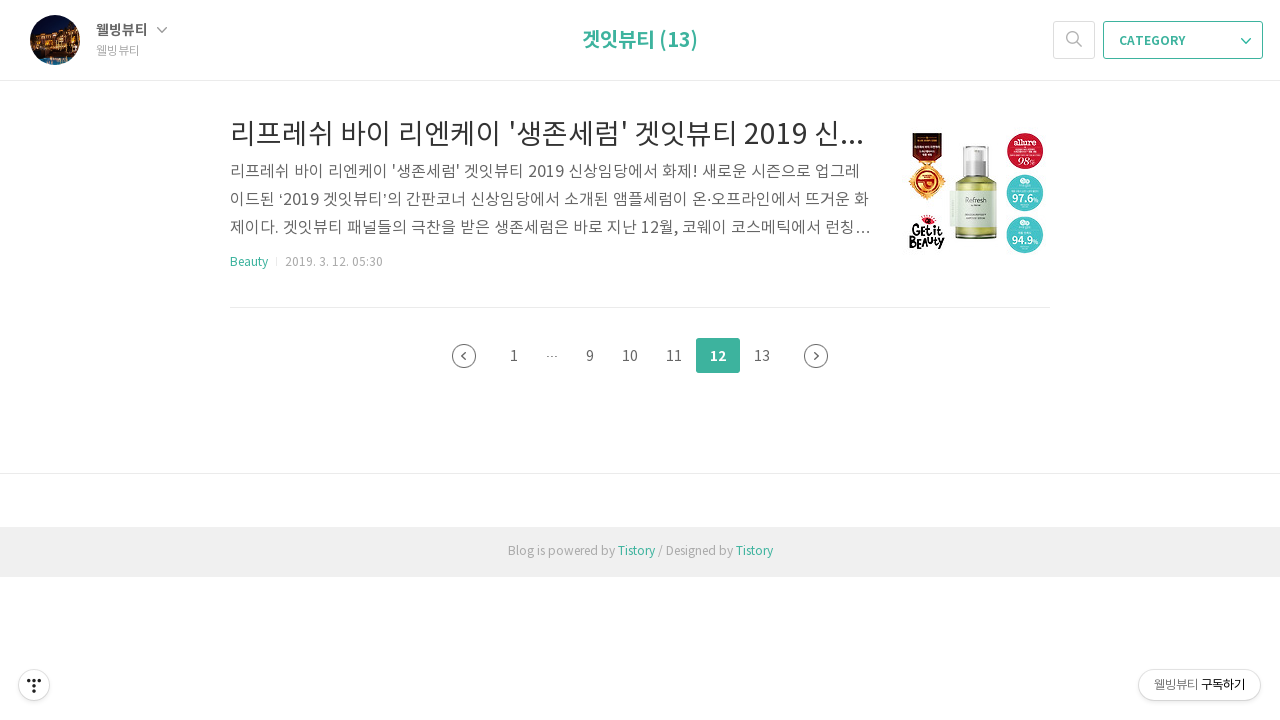

--- FILE ---
content_type: text/html;charset=UTF-8
request_url: https://wellbeingbeauty.tistory.com/tag/%EA%B2%9F%EC%9E%87%EB%B7%B0%ED%8B%B0?page=12
body_size: 29492
content:
<!doctype html>
<html lang="ko">

                                                                                <head>
                <script type="text/javascript">if (!window.T) { window.T = {} }
window.T.config = {"TOP_SSL_URL":"https://www.tistory.com","PREVIEW":false,"ROLE":"guest","PREV_PAGE":"","NEXT_PAGE":"","BLOG":{"id":3060584,"name":"wellbeingbeauty","title":"웰빙뷰티 ","isDormancy":false,"nickName":"HAPPYJINI","status":"open","profileStatus":"normal"},"NEED_COMMENT_LOGIN":true,"COMMENT_LOGIN_CONFIRM_MESSAGE":"이 블로그는 로그인한 사용자에게만 댓글 작성을 허용했습니다. 지금 로그인하시겠습니까?","LOGIN_URL":"https://www.tistory.com/auth/login/?redirectUrl=https://wellbeingbeauty.tistory.com/tag/%25EA%25B2%259F%25EC%259E%2587%25EB%25B7%25B0%25ED%258B%25B0","DEFAULT_URL":"https://wellbeingbeauty.tistory.com","USER":{"name":null,"homepage":null,"id":0,"profileImage":null},"SUBSCRIPTION":{"status":"none","isConnected":false,"isPending":false,"isWait":false,"isProcessing":false,"isNone":true},"IS_LOGIN":false,"HAS_BLOG":false,"IS_SUPPORT":false,"IS_SCRAPABLE":false,"TOP_URL":"http://www.tistory.com","JOIN_URL":"https://www.tistory.com/member/join","PHASE":"prod","ROLE_GROUP":"visitor"};
window.T.entryInfo = null;
window.appInfo = {"domain":"tistory.com","topUrl":"https://www.tistory.com","loginUrl":"https://www.tistory.com/auth/login","logoutUrl":"https://www.tistory.com/auth/logout"};
window.initData = {};

window.TistoryBlog = {
    basePath: "",
    url: "https://wellbeingbeauty.tistory.com",
    tistoryUrl: "https://wellbeingbeauty.tistory.com",
    manageUrl: "https://wellbeingbeauty.tistory.com/manage",
    token: "7owOflnAkAvt88x+j+70fNOaRhniijKCV/Zv8H1LXSns9g3KGFoBTJep++VF6ZBd"
};
var servicePath = "";
var blogURL = "";</script>

                
                
                
                        <!-- BusinessLicenseInfo - START -->
        
            <link href="https://tistory1.daumcdn.net/tistory_admin/userblog/userblog-7e0ff364db2dca01461081915f9748e9916c532a/static/plugin/BusinessLicenseInfo/style.css" rel="stylesheet" type="text/css"/>

            <script>function switchFold(entryId) {
    var businessLayer = document.getElementById("businessInfoLayer_" + entryId);

    if (businessLayer) {
        if (businessLayer.className.indexOf("unfold_license") > 0) {
            businessLayer.className = "business_license_layer";
        } else {
            businessLayer.className = "business_license_layer unfold_license";
        }
    }
}
</script>

        
        <!-- BusinessLicenseInfo - END -->
        <!-- DaumShow - START -->
        <style type="text/css">#daumSearchBox {
    height: 21px;
    background-image: url(//i1.daumcdn.net/imgsrc.search/search_all/show/tistory/plugin/bg_search2_2.gif);
    margin: 5px auto;
    padding: 0;
}

#daumSearchBox input {
    background: none;
    margin: 0;
    padding: 0;
    border: 0;
}

#daumSearchBox #daumLogo {
    width: 34px;
    height: 21px;
    float: left;
    margin-right: 5px;
    background-image: url(//i1.daumcdn.net/img-media/tistory/img/bg_search1_2_2010ci.gif);
}

#daumSearchBox #show_q {
    background-color: transparent;
    border: none;
    font: 12px Gulim, Sans-serif;
    color: #555;
    margin-top: 4px;
    margin-right: 15px;
    float: left;
}

#daumSearchBox #show_btn {
    background-image: url(//i1.daumcdn.net/imgsrc.search/search_all/show/tistory/plugin/bt_search_2.gif);
    width: 37px;
    height: 21px;
    float: left;
    margin: 0;
    cursor: pointer;
    text-indent: -1000em;
}
</style>

        <!-- DaumShow - END -->

        <!-- GoogleAnalytics - START -->
        <script src="https://www.googletagmanager.com/gtag/js?id=UA-135346671-1" async="async"></script>
<script>window.dataLayer = window.dataLayer || [];
function gtag(){dataLayer.push(arguments);}
gtag('js', new Date());
gtag('config','UA-135346671-1', {
    cookie_domain: 'auto',
    cookie_flags: 'max-age=0;domain=.tistory.com',
    cookie_expires: 7 * 24 * 60 * 60 // 7 days, in seconds
});</script>

        <!-- GoogleAnalytics - END -->

<!-- PreventCopyContents - START -->
<meta content="no" http-equiv="imagetoolbar"/>

<!-- PreventCopyContents - END -->

<!-- System - START -->
<script src="//pagead2.googlesyndication.com/pagead/js/adsbygoogle.js" async="async" data-ad-host="ca-host-pub-9691043933427338" data-ad-client="ca-pub-6094858158760701"></script>
<!-- System - END -->

        <!-- GoogleSearchConsole - START -->
        
<!-- BEGIN GOOGLE_SITE_VERIFICATION -->
<meta name="google-site-verification" content="_NAF0wVWYl3HlyroS7mQLyfAZ9i12c7onQGV4kw9jpA"/>
<!-- END GOOGLE_SITE_VERIFICATION -->

        <!-- GoogleSearchConsole - END -->

        <!-- TistoryProfileLayer - START -->
        <link href="https://tistory1.daumcdn.net/tistory_admin/userblog/userblog-7e0ff364db2dca01461081915f9748e9916c532a/static/plugin/TistoryProfileLayer/style.css" rel="stylesheet" type="text/css"/>
<script type="text/javascript" src="https://tistory1.daumcdn.net/tistory_admin/userblog/userblog-7e0ff364db2dca01461081915f9748e9916c532a/static/plugin/TistoryProfileLayer/script.js"></script>

        <!-- TistoryProfileLayer - END -->

                
                <meta http-equiv="X-UA-Compatible" content="IE=Edge">
<meta name="format-detection" content="telephone=no">
<script src="//t1.daumcdn.net/tistory_admin/lib/jquery/jquery-3.5.1.min.js" integrity="sha256-9/aliU8dGd2tb6OSsuzixeV4y/faTqgFtohetphbbj0=" crossorigin="anonymous"></script>
<script type="text/javascript" src="//t1.daumcdn.net/tiara/js/v1/tiara-1.2.0.min.js"></script><meta name="referrer" content="always"/>
<meta name="google-adsense-platform-account" content="ca-host-pub-9691043933427338"/>
<meta name="google-adsense-platform-domain" content="tistory.com"/>
<meta name="google-adsense-account" content="ca-pub-6094858158760701"/>
<meta name="description" content=""/>

    <!-- BEGIN OPENGRAPH -->
    <meta property="og:type" content="website"/>
<meta property="og:url" content="https://wellbeingbeauty.tistory.com"/>
<meta property="og:site_name" content="웰빙뷰티 "/>
<meta property="og:title" content="'겟잇뷰티' 태그의 글 목록 (12 Page)"/>
<meta property="og:description" content=""/>
<meta property="og:image" content="https://img1.daumcdn.net/thumb/R800x0/?scode=mtistory2&fname=https%3A%2F%2Ftistory1.daumcdn.net%2Ftistory%2F3060584%2Fattach%2F8ecc7766a7c14e008050c7cdda7b0637"/>
<meta property="og:article:author" content="'HAPPYJINI'"/>
    <!-- END OPENGRAPH -->

    <!-- BEGIN TWITTERCARD -->
    <meta name="twitter:card" content="summary_large_image"/>
<meta name="twitter:site" content="@TISTORY"/>
<meta name="twitter:title" content="'겟잇뷰티' 태그의 글 목록 (12 Page)"/>
<meta name="twitter:description" content=""/>
<meta property="twitter:image" content="https://img1.daumcdn.net/thumb/R800x0/?scode=mtistory2&fname=https%3A%2F%2Ftistory1.daumcdn.net%2Ftistory%2F3060584%2Fattach%2F8ecc7766a7c14e008050c7cdda7b0637"/>
    <!-- END TWITTERCARD -->
<script type="module" src="https://tistory1.daumcdn.net/tistory_admin/userblog/userblog-7e0ff364db2dca01461081915f9748e9916c532a/static/pc/dist/index.js" defer=""></script>
<script type="text/javascript" src="https://tistory1.daumcdn.net/tistory_admin/userblog/userblog-7e0ff364db2dca01461081915f9748e9916c532a/static/pc/dist/index-legacy.js" defer="" nomodule="true"></script>
<script type="text/javascript" src="https://tistory1.daumcdn.net/tistory_admin/userblog/userblog-7e0ff364db2dca01461081915f9748e9916c532a/static/pc/dist/polyfills-legacy.js" defer="" nomodule="true"></script>
<link rel="icon" sizes="any" href="https://t1.daumcdn.net/tistory_admin/favicon/tistory_favicon_32x32.ico"/>
<link rel="icon" type="image/svg+xml" href="https://t1.daumcdn.net/tistory_admin/top_v2/bi-tistory-favicon.svg"/>
<link rel="apple-touch-icon" href="https://t1.daumcdn.net/tistory_admin/top_v2/tistory-apple-touch-favicon.png"/>
<link rel="stylesheet" type="text/css" href="https://t1.daumcdn.net/tistory_admin/www/style/font.css"/>
<link rel="stylesheet" type="text/css" href="https://tistory1.daumcdn.net/tistory_admin/userblog/userblog-7e0ff364db2dca01461081915f9748e9916c532a/static/style/content.css"/>
<link rel="stylesheet" type="text/css" href="https://tistory1.daumcdn.net/tistory_admin/userblog/userblog-7e0ff364db2dca01461081915f9748e9916c532a/static/pc/dist/index.css"/>
<link rel="stylesheet" type="text/css" href="https://tistory1.daumcdn.net/tistory_admin/userblog/userblog-7e0ff364db2dca01461081915f9748e9916c532a/static/style/uselessPMargin.css"/>
<script type="text/javascript">(function() {
    var tjQuery = jQuery.noConflict(true);
    window.tjQuery = tjQuery;
    window.orgjQuery = window.jQuery; window.jQuery = tjQuery;
    window.jQuery = window.orgjQuery; delete window.orgjQuery;
})()</script>
<script type="text/javascript" src="https://tistory1.daumcdn.net/tistory_admin/userblog/userblog-7e0ff364db2dca01461081915f9748e9916c532a/static/script/base.js"></script>
<script type="text/javascript" src="//developers.kakao.com/sdk/js/kakao.min.js"></script>

                

<meta name="blogsearch-site-verification" content="vMeBDXhF61CV4PtAQ49H" />

	<script data-ad-client="ca-pub-6094858158760701" async src="https://pagead2.googlesyndication.com/pagead/js/adsbygoogle.js"></script>
	
	<!-- 네이버 웹마스터 사이트 소유 확인 메타태그 04112021-->
	<meta name="naver-site-verification" content="7e7747e3e09ded9c3fbc86686aec820c38f1bf4c" />
	<!-- 구글 웹마스터 사이트 소유 확인 메타태그 022719 -->
	<meta name="google-site-verification" content="_NAF0wVWYl3HlyroS7mQLyfAZ9i12c7onQGV4kw9jpA" />
	
	<script type="text/javascript" src="//wcs.naver.net/wcslog.js"></script>
<script type="text/javascript">
if(!wcs_add) var wcs_add = {};
wcs_add["wa"] = "15c9d23185922c0";
if(window.wcs) {
  wcs_do();
}
</script>

	<!-- Global site tag (gtag.js) - Google Analytics -->
<script async src="https://www.googletagmanager.com/gtag/js?id=UA-135346671-1"></script>
	
	<!-- AMP용 광고 자동생성 코드 2단계 051019 -->
	<script async custom-element="amp-auto-ads"
        src="https://cdn.ampproject.org/v0/amp-auto-ads-0.1.js">
</script>
	
<script>
  window.dataLayer = window.dataLayer || [];
  function gtag(){dataLayer.push(arguments);}
  gtag('js', new Date());

  gtag('config', 'UA-135346671-1');
</script>

	<meta charset="UTF-8">
	<meta name="viewport" content="user-scalable=no, initial-scale=1.0, maximum-scale=1.0, minimum-scale=1.0, width=device-width">
	<title>'겟잇뷰티' 태그의 글 목록 (12 Page)</title>
	<link rel="alternate" type="application/rss+xml" title="웰빙뷰티 " href="https://wellbeingbeauty.tistory.com/rss" />

	<link rel="stylesheet" href="https://tistory1.daumcdn.net/tistory/3060584/skin/style.css?_version_=1692808428">
	<link rel="stylesheet" href="https://tistory1.daumcdn.net/tistory/3060584/skin/images/font.css?_version_=1692808428">

	<!--[if lt IE 9]>
	<script src="//t1.daumcdn.net/tistory_admin/lib/jquery/jquery-1.12.4.min.js"></script>
	<![endif]-->
	<!--[if gte IE 9]><!-->
	<script src="//t1.daumcdn.net/tistory_admin/lib/jquery/jquery-3.2.1.min.js"></script>
	<!--<![endif]-->

                
                
                <style type="text/css">.another_category {
    border: 1px solid #E5E5E5;
    padding: 10px 10px 5px;
    margin: 10px 0;
    clear: both;
}

.another_category h4 {
    font-size: 12px !important;
    margin: 0 !important;
    border-bottom: 1px solid #E5E5E5 !important;
    padding: 2px 0 6px !important;
}

.another_category h4 a {
    font-weight: bold !important;
}

.another_category table {
    table-layout: fixed;
    border-collapse: collapse;
    width: 100% !important;
    margin-top: 10px !important;
}

* html .another_category table {
    width: auto !important;
}

*:first-child + html .another_category table {
    width: auto !important;
}

.another_category th, .another_category td {
    padding: 0 0 4px !important;
}

.another_category th {
    text-align: left;
    font-size: 12px !important;
    font-weight: normal;
    word-break: break-all;
    overflow: hidden;
    line-height: 1.5;
}

.another_category td {
    text-align: right;
    width: 80px;
    font-size: 11px;
}

.another_category th a {
    font-weight: normal;
    text-decoration: none;
    border: none !important;
}

.another_category th a.current {
    font-weight: bold;
    text-decoration: none !important;
    border-bottom: 1px solid !important;
}

.another_category th span {
    font-weight: normal;
    text-decoration: none;
    font: 10px Tahoma, Sans-serif;
    border: none !important;
}

.another_category_color_gray, .another_category_color_gray h4 {
    border-color: #E5E5E5 !important;
}

.another_category_color_gray * {
    color: #909090 !important;
}

.another_category_color_gray th a.current {
    border-color: #909090 !important;
}

.another_category_color_gray h4, .another_category_color_gray h4 a {
    color: #737373 !important;
}

.another_category_color_red, .another_category_color_red h4 {
    border-color: #F6D4D3 !important;
}

.another_category_color_red * {
    color: #E86869 !important;
}

.another_category_color_red th a.current {
    border-color: #E86869 !important;
}

.another_category_color_red h4, .another_category_color_red h4 a {
    color: #ED0908 !important;
}

.another_category_color_green, .another_category_color_green h4 {
    border-color: #CCE7C8 !important;
}

.another_category_color_green * {
    color: #64C05B !important;
}

.another_category_color_green th a.current {
    border-color: #64C05B !important;
}

.another_category_color_green h4, .another_category_color_green h4 a {
    color: #3EA731 !important;
}

.another_category_color_blue, .another_category_color_blue h4 {
    border-color: #C8DAF2 !important;
}

.another_category_color_blue * {
    color: #477FD6 !important;
}

.another_category_color_blue th a.current {
    border-color: #477FD6 !important;
}

.another_category_color_blue h4, .another_category_color_blue h4 a {
    color: #1960CA !important;
}

.another_category_color_violet, .another_category_color_violet h4 {
    border-color: #E1CEEC !important;
}

.another_category_color_violet * {
    color: #9D64C5 !important;
}

.another_category_color_violet th a.current {
    border-color: #9D64C5 !important;
}

.another_category_color_violet h4, .another_category_color_violet h4 a {
    color: #7E2CB5 !important;
}
</style>

                
                <link rel="stylesheet" type="text/css" href="https://tistory1.daumcdn.net/tistory_admin/userblog/userblog-7e0ff364db2dca01461081915f9748e9916c532a/static/style/revenue.css"/>
<link rel="canonical" href="https://wellbeingbeauty.tistory.com"/>

<!-- BEGIN STRUCTURED_DATA -->
<script type="application/ld+json">
    {"@context":"http://schema.org","@type":"WebSite","url":"/","potentialAction":{"@type":"SearchAction","target":"/search/{search_term_string}","query-input":"required name=search_term_string"}}
</script>
<!-- END STRUCTURED_DATA -->
<link rel="stylesheet" type="text/css" href="https://tistory1.daumcdn.net/tistory_admin/userblog/userblog-7e0ff364db2dca01461081915f9748e9916c532a/static/style/dialog.css"/>
<link rel="stylesheet" type="text/css" href="//t1.daumcdn.net/tistory_admin/www/style/top/font.css"/>
<link rel="stylesheet" type="text/css" href="https://tistory1.daumcdn.net/tistory_admin/userblog/userblog-7e0ff364db2dca01461081915f9748e9916c532a/static/style/postBtn.css"/>
<link rel="stylesheet" type="text/css" href="https://tistory1.daumcdn.net/tistory_admin/userblog/userblog-7e0ff364db2dca01461081915f9748e9916c532a/static/style/tistory.css"/>
<script type="text/javascript" src="https://tistory1.daumcdn.net/tistory_admin/userblog/userblog-7e0ff364db2dca01461081915f9748e9916c532a/static/script/common.js"></script>

                
                </head>

                                                <body id="tt-body-tag">
                
                
                

	<div id="dkIndex">
		<a href="#dkBody">본문 바로가기</a>
		<a href="#dkGnb">메뉴 바로가기</a>
	</div>

	<div id="dkWrap" class="wrap_skin ">
		<div id="dkHead" role="banner" class="area_head ">
			<h1 class="screen_out">웰빙뷰티 </h1>
			<div class="area_profile ">
				<a class="link_profile" href="/"><img src="https://tistory1.daumcdn.net/tistory/3060584/attach/8ecc7766a7c14e008050c7cdda7b0637" width="50" height="50" class="img_profile" alt="프로필사진"></a>
				<div class="info_profile">
					<button type="button" class="btn_name">웰빙뷰티 
						<span class="ico_skin ico_name"></span>
					</button>
					<ul class="list_name">
						<li><a href="https://wellbeingbeauty.tistory.com/manage/entry/post" class="link_name">글쓰기</a></li>
						<li><a href="https://wellbeingbeauty.tistory.com/manage" class="link_name">관리</a></li>
						<li class="box_division"><a href="https://wellbeingbeauty.tistory.com/tag" class="link_name">태그</a></li>
						<li><a href="https://wellbeingbeauty.tistory.com/guestbook" class="link_name">방명록</a></li>
						<li><a href="https://wellbeingbeauty.tistory.com/rss" class="link_name">RSS</a></li>
					</ul>
					<p class="txt_condition">웰빙뷰티 </p>
				</div>
			</div>

			<button type="button" class="btn_menu">
				<span class="ico_skin ico_menu">카테고리 메뉴열기</span>
			</button>
		</div>

		<div class="dimmed_layer"></div>

		<button type="button" class="btn_close">
			<span class="ico_skin ico_close">닫기</span>
		</button>

		<div class="area_menu">
			
				<div class="area_search">
					<button type="button" class="btn_search">
						<span class="ico_skin ico_search">검색하기</span>
					</button>
					<form action="#" method="get" class="frm_search" onsubmit="try {
    window.location.href = '/search' + '/' + looseURIEncode(document.getElementsByName('search')[0].value);
    document.getElementsByName('search')[0].value = '';
    return false;
} catch (e) {}">
						<fieldset>
							<legend class="screen_out">검색하기 폼</legend>
							<label for="tfSearch" class="ico_skin lab_search">검색하기</label>
							<input type="text" name="search" value="" class="tf_search">
						</fieldset>
					</form>
				</div>
			

			<div role="navigation" class="area_navi">
				<button type="button" class="btn_cate">CATEGORY <span class="ico_skin ico_cate"></span></button>

				<div class="list_cate">
					<ul class="tt_category"><li class=""><a href="/category" class="link_tit"> 분류 전체보기 <span class="c_cnt">(555)</span> </a>
  <ul class="category_list"><li class=""><a href="/category/Wellbeing" class="link_item"> Wellbeing <span class="c_cnt">(110)</span> </a>
  <ul class="sub_category_list"><li class=""><a href="/category/Wellbeing/%EC%9A%94%EB%A6%AC%EB%A0%88%EC%8B%9C%ED%94%BC" class="link_sub_item"> 요리레시피 <span class="c_cnt">(37)</span> </a></li>
</ul>
</li>
<li class=""><a href="/category/Beauty" class="link_item"> Beauty <span class="c_cnt">(42)</span> </a></li>
<li class=""><a href="/category/Life%26Culture" class="link_item"> Life&amp;Culture <span class="c_cnt">(9)</span> </a></li>
</ul>
</li>
</ul>


					<ul class="menu_profile">
						<li><a href="https://wellbeingbeauty.tistory.com/guestbook">방명록</a></li>
					</ul>
				</div>
			</div>
		</div>

		<hr class="hide">

		
			<div class="area_list">
				<div class="tit_category">
					<a class="link_category">겟잇뷰티 (13)</a>
				</div>
			</div>
		

		<div id="dkContent" class="cont_skin" role="main">
			<div id="cMain">

				

				

				

				            
                
	<div id="mArticle" class="article_skin">

		
			<div class="list_content">
				
					<a href="/10" class="thumbnail_post"><img src="//i1.daumcdn.net/thumb/C148x148/?fname=https%3A%2F%2Ft1.daumcdn.net%2Fcfile%2Ftistory%2F99E12E365C86B76F07"></a>
				
				<a href="/10" class="link_post">
					<strong class="tit_post">리프레쉬 바이 리엔케이 '생존세럼' 겟잇뷰티 2019 신상임당에서 화제!</strong>
					<p class="txt_post">리프레쉬 바이 리엔케이 '생존세럼' 겟잇뷰티 2019 신상임당에서 화제! 새로운 시즌으로 업그레이드된 &lsquo;2019 겟잇뷰티&rsquo;의 간판코너 신상임당에서 소개된 앰플세럼이 온&middot;오프라인에서 뜨거운 화제이다. 겟잇뷰티 패널들의 극찬을 받은 생존세럼은 바로 지난 12월, 코웨이 코스메틱에서 런칭한 신규 브랜드 리프레쉬 바이 리엔케이의 &lsquo;드래곤펩타이드 앰플 세럼&rsquo; 일명 &lsquo;생존세럼&rsquo; 이다. 3월 1일 방영된 겟잇뷰티 2회차에서는 &lsquo;노스트레스 방탄 뷰티단&rsquo;을 주제로 날로 척박해지는 도시 유해환경과 일상에서의 스트레스로 힘을 잃어가는 피부를 고민으로 꼽으며 피부 생존에 필요한 필수 아이템들을 소개했다. 특히 전문 뷰티 에디터 백지수는 피부가 스스로 살아남는 힘인 &lsquo;피부 자생력&rsquo;을 최근 뷰티 트랜드로 소개하며 자생력 강화 대..</p>
				</a>
				<div class="detail_info">
					<a href="/category/Beauty" class="link_cate">Beauty</a>
					<span class="txt_bar"></span>
					2019. 3. 12. 05:30
				</div>
			</div>
		

		
	</div>

                
            

				

				


				
					<div class="area_paging area_paging_list">
						<span class="inner_paging">
							<a href="/tag/%EA%B2%9F%EC%9E%87%EB%B7%B0%ED%8B%B0?page=11" class="ico_skin link_prev ">이전</a>
							
								<a href="/tag/%EA%B2%9F%EC%9E%87%EB%B7%B0%ED%8B%B0?page=1" class="link_page"><span class="">1</span></a>
							
								<a  class="link_page"><span class="">···</span></a>
							
								<a href="/tag/%EA%B2%9F%EC%9E%87%EB%B7%B0%ED%8B%B0?page=9" class="link_page"><span class="">9</span></a>
							
								<a href="/tag/%EA%B2%9F%EC%9E%87%EB%B7%B0%ED%8B%B0?page=10" class="link_page"><span class="">10</span></a>
							
								<a href="/tag/%EA%B2%9F%EC%9E%87%EB%B7%B0%ED%8B%B0?page=11" class="link_page"><span class="">11</span></a>
							
								<a href="/tag/%EA%B2%9F%EC%9E%87%EB%B7%B0%ED%8B%B0?page=12" class="link_page"><span class="selected">12</span></a>
							
								<a href="/tag/%EA%B2%9F%EC%9E%87%EB%B7%B0%ED%8B%B0?page=13" class="link_page"><span class="">13</span></a>
							
							<a href="/tag/%EA%B2%9F%EC%9E%87%EB%B7%B0%ED%8B%B0?page=13" class="ico_skin link_next ">다음</a>
						</span>
					</div>

					<div class="area_paging area_paging_simple">
						<div class="inner_paging">
							<a href="/tag/%EA%B2%9F%EC%9E%87%EB%B7%B0%ED%8B%B0?page=11" class="link_prev ">
								<span class="ico_skin ico_prev"></span>이전
							</a>

							<a href="/tag/%EA%B2%9F%EC%9E%87%EB%B7%B0%ED%8B%B0?page=13" class="link_next ">
								다음<span class="ico_skin ico_next"></span>
							</a>
						</div>
					</div>
				


				<div id="mEtc" class="wrap_etc">
					<div class="inner_aside">
						                        <div class="module module_plugin">        <!-- SB_Banner - START -->
        <script src="https://ads-partners.coupang.com/g.js"></script>
<script>
	new PartnersCoupang.G({ id:42237 });
</script>
        <!-- SB_Banner - END -->
</div>
<div class="module module_plugin">        <!-- SB_Banner - START -->
        <div>
<script async src="//pagead2.googlesyndication.com/pagead/js/adsbygoogle.js"></script>
<!-- 본문내 테스트 광고 반응형 자동크기 070818 -->
<ins class="adsbygoogle"
     style="display:block"
     data-ad-client="ca-pub-6094858158760701"
     data-ad-slot="1241323891"
     data-ad-format="auto"
     data-full-width-responsive="true"></ins>
<script>
(adsbygoogle = window.adsbygoogle || []).push({});
</script>
</div>
        <!-- SB_Banner - END -->
</div>

					</div>
				</div>
			</div>
		</div>
		<hr class="hide">
		<div id="dkFoot" role="contentinfo" class="area_foot">
			Blog is powered by
			<em class="emph_t">Tistory</em> / Designed by
			<em class="emph_t">Tistory</em>
		</div>
	</div>


<script src="https://tistory1.daumcdn.net/tistory/3060584/skin/images/script.js?_version_=1692808428"></script>
<script>
	(function($) {
		$.Area.init();
	})(jQuery);
</script>
	
	<!-- AMP용 광고 자동 생성 코드 3단계 051019 -->
	<amp-auto-ads type="adsense"
              data-ad-client="ca-pub-6094858158760701">
</amp-auto-ads>
	
	
<!-- 구글 애드센스 코드 030219 -->
	<script async src="//pagead2.googlesyndication.com/pagead/js/adsbygoogle.js"></script>
<script>
     (adsbygoogle = window.adsbygoogle || []).push({
          google_ad_client: "ca-pub-6094858158760701",
          enable_page_level_ads: true
     });
</script>
	
<div class="#menubar menu_toolbar toolbar_rb">
  <h2 class="screen_out">티스토리툴바</h2>
<div class="btn_tool"><button class="btn_menu_toolbar btn_subscription  #subscribe" data-blog-id="3060584" data-url="https://wellbeingbeauty.tistory.com" data-device="web_pc"><strong class="txt_tool_id">웰빙뷰티 </strong><em class="txt_state">구독하기</em><span class="img_common_tistory ico_check_type1"></span></button></div></div>
<div class="#menubar menu_toolbar toolbar_lb"><div class="btn_tool btn_tool_type1" id="menubar_wrapper" data-tistory-react-app="Menubar"></div></div>
<div class="layer_tooltip">
  <div class="inner_layer_tooltip">
    <p class="desc_g"></p>
  </div>
</div>
<div id="editEntry" style="position:absolute;width:1px;height:1px;left:-100px;top:-100px"></div>


                        <!-- CallBack - START -->
        <script>                    (function () { 
                        var blogTitle = '웰빙뷰티 ';
                        
                        (function () {
    function isShortContents () {
        return window.getSelection().toString().length < 30;
    }
    function isCommentLink (elementID) {
        return elementID === 'commentLinkClipboardInput'
    }

    function copyWithSource (event) {
        if (isShortContents() || isCommentLink(event.target.id)) {
            return;
        }
        var range = window.getSelection().getRangeAt(0);
        var contents = range.cloneContents();
        var temp = document.createElement('div');

        temp.appendChild(contents);

        var url = document.location.href;
        var decodedUrl = decodeURI(url);
        var postfix = ' [' + blogTitle + ':티스토리]';

        event.clipboardData.setData('text/plain', temp.innerText + '\n출처: ' + decodedUrl + postfix);
        event.clipboardData.setData('text/html', '<pre data-ke-type="codeblock">' + temp.innerHTML + '</pre>' + '출처: <a href="' + url + '">' + decodedUrl + '</a>' + postfix);
        event.preventDefault();
    }

    document.addEventListener('copy', copyWithSource);
})()

                    })()</script>

        <!-- CallBack - END -->

<!-- DragSearchHandler - START -->
<script src="//search1.daumcdn.net/search/statics/common/js/g/search_dragselection.min.js"></script>

<!-- DragSearchHandler - END -->

        <!-- NaverAnalytics - START -->
        <script type="text/javascript" src="//wcs.naver.net/wcslog.js"></script>
<script type="text/javascript">if(!wcs_add) var wcs_add = {};
   wcs_add["wa"] = encodeURI("15c9d23185922c0");
   wcs_do();</script>

        <!-- NaverAnalytics - END -->

        <!-- PreventCopyContents - START -->
        <script type="text/javascript">document.oncontextmenu = new Function ('return false');
document.ondragstart = new Function ('return false');
document.onselectstart = new Function ('return false');
document.body.style.MozUserSelect = 'none';</script>
<script type="text/javascript" src="https://tistory1.daumcdn.net/tistory_admin/userblog/userblog-7e0ff364db2dca01461081915f9748e9916c532a/static/plugin/PreventCopyContents/script.js"></script>

        <!-- PreventCopyContents - END -->

<!-- RainbowLink - START -->
<script type="text/javascript" src="https://tistory1.daumcdn.net/tistory_admin/userblog/userblog-7e0ff364db2dca01461081915f9748e9916c532a/static/plugin/RainbowLink/script.js"></script>

<!-- RainbowLink - END -->

                
                <div style="margin:0; padding:0; border:none; background:none; float:none; clear:none; z-index:0"></div>
<script type="text/javascript" src="https://tistory1.daumcdn.net/tistory_admin/userblog/userblog-7e0ff364db2dca01461081915f9748e9916c532a/static/script/common.js"></script>
<script type="text/javascript">window.roosevelt_params_queue = window.roosevelt_params_queue || [{channel_id: 'dk', channel_label: '{tistory}'}]</script>
<script type="text/javascript" src="//t1.daumcdn.net/midas/rt/dk_bt/roosevelt_dk_bt.js" async="async"></script>

                
                <script>window.tiara = {"svcDomain":"user.tistory.com","section":"블로그","trackPage":"태그목록_보기","page":"태그","key":"3060584","customProps":{"userId":"0","blogId":"3060584","entryId":"null","role":"guest","trackPage":"태그목록_보기","filterTarget":false},"entry":null,"kakaoAppKey":"3e6ddd834b023f24221217e370daed18","appUserId":"null","thirdProvideAgree":null}</script>
<script type="module" src="https://t1.daumcdn.net/tistory_admin/frontend/tiara/v1.0.6/index.js"></script>
<script src="https://t1.daumcdn.net/tistory_admin/frontend/tiara/v1.0.6/polyfills-legacy.js" nomodule="true" defer="true"></script>
<script src="https://t1.daumcdn.net/tistory_admin/frontend/tiara/v1.0.6/index-legacy.js" nomodule="true" defer="true"></script>

                </body>

</html>


--- FILE ---
content_type: text/html; charset=utf-8
request_url: https://www.google.com/recaptcha/api2/aframe
body_size: 248
content:
<!DOCTYPE HTML><html><head><meta http-equiv="content-type" content="text/html; charset=UTF-8"></head><body><script nonce="REkRlqP6PRw1oELYDpo3rg">/** Anti-fraud and anti-abuse applications only. See google.com/recaptcha */ try{var clients={'sodar':'https://pagead2.googlesyndication.com/pagead/sodar?'};window.addEventListener("message",function(a){try{if(a.source===window.parent){var b=JSON.parse(a.data);var c=clients[b['id']];if(c){var d=document.createElement('img');d.src=c+b['params']+'&rc='+(localStorage.getItem("rc::a")?sessionStorage.getItem("rc::b"):"");window.document.body.appendChild(d);sessionStorage.setItem("rc::e",parseInt(sessionStorage.getItem("rc::e")||0)+1);localStorage.setItem("rc::h",'1768766726963');}}}catch(b){}});window.parent.postMessage("_grecaptcha_ready", "*");}catch(b){}</script></body></html>

--- FILE ---
content_type: text/javascript
request_url: https://tistory1.daumcdn.net/tistory/3060584/skin/images/script.js?_version_=1692808428
body_size: 552
content:
;(function($) {

	var Area = {};

	Area.Skin = (function() {
		var $body = $(document.body),
			$areaSkin = $(".wrap_skin");

		var openMenu = function() {
			$body.addClass("layer_on");
		};

		var closeMenu = function() {
			$body.removeClass("layer_on");
		};

		var init = function() {
			$areaSkin.on("click", ".btn_menu", openMenu);
			$areaSkin.on("click", ".btn_close", closeMenu);
		};

		return {
			init: init
		}
	})();

	Area.Profile = (function() {
		var $areaProfile = $(".area_profile");

		var toggleProfileMenu = function() {
			$areaProfile.toggleClass("on");
		};

		var init = function() {
			$areaProfile.on("click", ".btn_name", toggleProfileMenu);
		};

		return {
			init: init
		}
	})();

	Area.Category = (function() {
		var $areaNavi = $(".area_navi");

		var toggleCategory = function() {
			$areaNavi.toggleClass("on");
		};

		var init = function() {
			$areaNavi.on("click", ".btn_cate", toggleCategory);
		};

		return {
			init: init
		}
	})();


	Area.Search = (function() {
		var $areaSearch = $(".area_search"),
			$input = $areaSearch.find(".tf_search");

		var openSearch = function() {
			$areaSearch.addClass("on");
			$input.focus();
		};

		var leaveSearch = function() {
			if ($input.val() == "") {
				$areaSearch.removeClass("on");
			}
		};

		var init = function() {
			$areaSearch.on("click", ".btn_search", openSearch);
			$input.on("blur", leaveSearch);
		};

		return {
			init: init
		}
	})();

	Area.Comment = (function() {
		var $btnOpen = $(".btn_reply"),
			$fieldReply = $(".fld_reply");

		var changeStatus = function() {
			$btnOpen.toggleClass("on");
		};

		var init = function() {
			if ($fieldReply.is(":visible")) {
				$btnOpen.addClass("on");
			}
		};

		return {
			init: init,
			changeStatus: changeStatus
		}
	})();

	Area.init = function() {
		Area.Skin.init();
		Area.Profile.init();
		Area.Category.init();
		Area.Search.init();
		Area.Comment.init();
	};

	$.Area = Area;

	(function() {
		var $window = $(window);
		var $content = $(".area_view");

		var getSize = function(value) {
			return (value && value.indexOf('%') < 0)? value : null
		};

		var adjustIframeSize = function() {
			var contentWidth = $content.width();
			$content.find("iframe").each(function(i, iframe) {
				var $iframe = $(iframe),
					width = getSize($iframe.attr("width")),
					height = getSize($iframe.attr("height"));

				if (width && height) {
					$iframe.css({
						width: contentWidth + "px",
						height: contentWidth / width * height + "px"
					})
				}
			})
		};

		adjustIframeSize();
		$window.on("orientationchange resize", adjustIframeSize);
	})()

})(jQuery);
